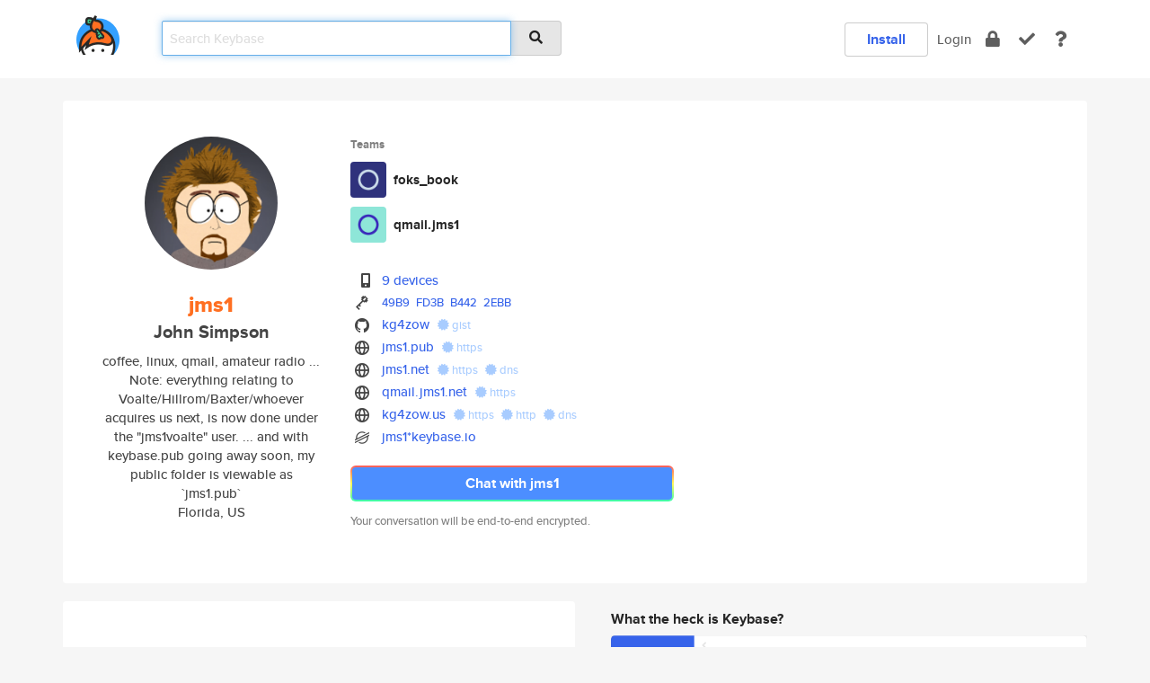

--- FILE ---
content_type: text/html; charset=utf-8
request_url: https://keybase.io/jms1/
body_size: 7864
content:
<!DOCTYPE html>
<html id="">

  <!--~~~~~~~~~~~~~~~~~~~~~~~~~~~~~~~~~~~~~~~~~~~~~~~~~~~~~~~~~~~~~~~~~~~~~~~~

                              K E Y   B A S E

                            crypto for everyone

                        because no one we know ever
                      seems to have a public key. :-(

     No Google Analytics or other 3rd party hosted script tags on Keybase.

     And this has the added bonus that we'll never be able to serve ad code.

                                    \o/  \o/
                                  keybase team

  ~~~~~~~~~~~~~~~~~~~~~~~~~~~~~~~~~~~~~~~~~~~~~~~~~~~~~~~~~~~~~~~~~~~~~~~~~-->

  <head>
    <title>jms1 (John Simpson) | Keybase</title>
    <meta       name="viewport"    content="width=device-width, initial-scale=1.0, maximum-scale=1.0, user-scalable=no">
    <link       href="/_/brew/_/52e9d104/sitewide-css.css"      rel="stylesheet">
    
    <script type="text/javascript" nonce="86b77e2c-ef89-4608-a306-be2a51afbfc8" src="/_/brew/_/906baaf9/sitewide-js.js"></script>

    <meta    charset="UTF-8" />
    

<meta name="Description" content="jms1 (John Simpson) is now on Keybase, an open source app for encryption and cryptography."><meta property="og:description" content="jms1 (John Simpson) is now on Keybase, an open source app for encryption and cryptography."><meta name="twitter:image" content="https://s3.amazonaws.com/keybase_processed_uploads/122e871306c9ba46e7ddb3f54b26c005_360_360_square_360.png"><meta name="twitter:title" content="jms1 (John Simpson) on Keybase"><meta name="twitter:description" content="jms1 (John Simpson) is now on Keybase, an open source app for encryption and cryptography."><meta property="og:image"  content="https://s3.amazonaws.com/keybase_processed_uploads/122e871306c9ba46e7ddb3f54b26c005_360_360_square_360.png"><meta property="og:image:width" content="360"><meta property="og:image:height" content="360">

    <script type="text/javascript" nonce="86b77e2c-ef89-4608-a306-be2a51afbfc8">
    window.csrf_token="lgHZIGJmYWNhNThiNDgxNjc5Y2ZhYmExNWY0NmZlOTBiYzA4zmlz6FLOAxcEAMDEIPGrO0ZEp4+2VTS//Jx6miE4c7ODGFGiILHgWan8qx2j";
    </script>
  </head>

  
  <body id="">
  <div class="run-mode run-mode-prod">
    <div class="grid-monitor"> 
      <input id="url_base" type="hidden" value="https://keybase.io/"/>

        <div id="navbar-top">
          <div class="navbar navbar-fixed-top navbar-default" role="navigation" data-active-tab="">

            <div class="container navbar-container">
              <div class="row">

                <div class="col-xs-2 col-sm-1">
                  <div class="navbar-header">
                    <div class="navbar-brand">
                      <a href="/" aria-label="home">
                        <img src="/images/icons/icon-keybase-logo-48.png" srcset="/images/icons/icon-keybase-logo-48@2x.png 2x" width="48" height="48" />
                      </a>
                    </div>
                    <div class="staging-notice">Keybase Staging Server</div>
                  </div>
                </div>

                <div class="col-xs-10 col-sm-5">
                  <div class="nav-search-wrapper">
                    <div class="input-group form-group">
                      <input type="text" class="form-control auto-focus nav-search-input  " data-focus-priority="0" placeholder="Search Keybase"
                      autocapitalize="off" autocorrect="off" autocomplete="off" spellcheck="false">
                      <span class="input-group-addon"><i class="fas fa-search"></i></span>
                    </div>
                  </div>
                </div>

                <div class="col-xs-12 col-sm-6">    

      <table class="nav navbar-right navbar-buttons pull-right">
        <tr>
        
            <td>
              
              <a href="/download" class="btn btn-secondary">Install</a>
            </td>
            <td><a onclick="return false;" href="#_" class="navbar-link link-login ">Login</a></td>
            <td class="nav-btn "><div class="auto-tooltip" title="Encrypt"><a href="/encrypt" aria-label="encrypt"><i class="fas fa-lock"></i></a></div></td>
            <td class="nav-btn " ><div class="auto-tooltip" title="Verify"><a href="/verify" aria-label="verify"><i class="fas fa-check"></i></a></div></td>
            <td class="hidden-xs nav-btn "   ><div class="auto-tooltip" title="Docs"><a href="http://book.keybase.io" aria-label="docs"><i class="fas fa-question"></i></a></div></td>
          
        </tr>
      </table>
</div>

              </div>
            </div>
          </div>
        </div>



      
    

<div id="autoreset-event-error" class="container alert alert-warning" style="text-align:center; display:none;">
  <span id="autoreset-event-error-msg">  </span>
  <button type="button" class="close"><span id="autoreset-event-error-close">×</span></button>
</div>
<div id="autoreset-event-success" class="container alert alert-success" style="text-align:center; display:none;">
  <span id="autoreset-event-success-msg">  </span>
  <button type="button" class="close"><span id="autoreset-event-success-close">×</span></button>
</div>




      
      <div class="modal modal-primary" id="shared-modal" data-backdrop="static">
      </div>

      
      <div class="content">
        

<input type="hidden" id="is-self-view" value="0">
<div id="page-user">


    <div class="user-header">
    <div class="container">
      <div class="row header-row kb-main-card">
        <div class="col-sm-4 col-lg-3 col-profile-heading">
          
<div class="profile-heading" data-username="jms1" data-uid="14c7729966615a23240d9ccba3c0f500">

  <div class="picture user-profile-picture">
    
        <img src="https://s3.amazonaws.com/keybase_processed_uploads/122e871306c9ba46e7ddb3f54b26c005_360_360_square_360.png" class="img-circle" width="148" height="148">
      
  </div>


  <div class="full-name ">
    <div class="username ">jms1</div>
    
        John Simpson
      
  </div>
  

  
      <div class="bio">
        
            coffee, linux, qmail, amateur radio ... Note: everything relating to Voalte/Hillrom/Baxter/whoever acquires us next, is now done under the &quot;jms1voalte&quot; user. ... and with keybase.pub going away soon, my public folder is viewable as `jms1.pub`
          
      </div>
    
      <div class="location">
        
            Florida, US
          
      </div>
    

</div>

        </div>
        <div class="col-sm-8 col-lg-9 col-identity-heading">
          
<div class="identity-heading">

  <div class="visible-xs">
    
<div class="track-action-wrapper">
  

  <span class="btn-gradient"><a href="#_" onclick="return false;" class="btn btn-primary   app-redirector app-redirector-primary" data-app-target="chat/jms1"><span class="hidden-xs">Chat with jms1</span><span class="visible-xs">Start a chat</span></a></span><br/>
  <span class="small">Your conversation will be end-to-end encrypted.</span>

  

</div>

  </div>

  <div class="row">
    <div class="col-sm-7">
        
    
          <div class="showcased-teams-table-wrapper">
            <div class="showcased-heading small">
              Teams
            </div>
            <table class="showcased-teams-table">
        
            <tr class="showcased-item">
              <td class="showcased-img">
                <img src="https://s3.amazonaws.com/keybase_processed_uploads/ec86f6de5673ad2d1e18758a66454489ce494407a5fd5b7b55c933d06d6a400c" width="40" height="40" style="border-radius:4px;">
              </td>
              <td class="showcased-name">
                <a href="/team/foks_book">foks_book</a>
              </td>
            </tr>
          
            <tr class="showcased-item">
              <td class="showcased-img">
                <img src="https://s3.amazonaws.com/keybase_processed_uploads/4f8068efac285c2b5763cd0cb0ea8fdf895a8591bb9af9001cad4104dedaa923" width="40" height="40" style="border-radius:4px;">
              </td>
              <td class="showcased-name">
                <a href="/team/qmail.jms1">qmail.jms1</a>
              </td>
            </tr>
          
            </table>
          </div>
        

        

  <div class="identity-table">
    
        <div class="it-item">
          <i class="icon-kb-iconfont-identity-devices"></i>
          <a href="/jms1/devices">9 devices</a>
        </div>
      


<!-- <li></li> -->

<div class="it-item">
  <img class="it-icon" width="16px" height="16px"
     srcset="/images/paramproofs/services/pgp/logo_black_16.png 16w, /images/paramproofs/services/pgp/logo_black_16@2x.png 32w" />

  
  <span class="proof-tags">
    <a href="#show-public"
   onclick="return false;"
   class="link-show-public"
   data-kid="0101a86d4b962ae35ad6595e2c60022e0b2ddd10ac971528d261e374270c10a4c9890a"
><span class="pgp-fingerprint"><span class="even">49B9</span><span class="odd">FD3B</span><span class="even">B442</span><span class="odd">2EBB</span></span></a>

    
  </span>
</div>

<div class="it-item">
  <img class="it-icon" width="16px" height="16px"
     srcset="/images/paramproofs/services/github/logo_black_16.png 16w, /images/paramproofs/services/github/logo_black_16@2x.png 32w" />

  <a href="https://github.com/kg4zow" rel="me">kg4zow</a>
  <span class="proof-tags">
  
        <a class="proof-tag proof-tag-state-1" href="https://gist.github.com/9ad2650ff8e39bee4da4"><i class="fas fa-certificate"></i>
          gist
        </a>
      
  </span>
</div>

<div class="it-item">
  <img class="it-icon" width="16px" height="16px"
     srcset="/images/paramproofs/services/web/logo_black_16.png 16w, /images/paramproofs/services/web/logo_black_16@2x.png 32w" />

  <a href="https://jms1.pub" rel="me">jms1.pub</a>
  <span class="proof-tags">
  
        <a class="proof-tag proof-tag-state-1" href="https://jms1.pub/keybase.txt"><i class="fas fa-certificate"></i>
          https
        </a>
      
  </span>
</div>

<div class="it-item">
  <img class="it-icon" width="16px" height="16px"
     srcset="/images/paramproofs/services/web/logo_black_16.png 16w, /images/paramproofs/services/web/logo_black_16@2x.png 32w" />

  <a href="https://jms1.net" rel="me">jms1.net</a>
  <span class="proof-tags">
  
        <a class="proof-tag proof-tag-state-1" href="https://jms1.net/.well-known/keybase.txt"><i class="fas fa-certificate"></i>
          https
        </a>
      
        <a class="proof-tag proof-tag-state-1" href="https://keybase.io/jms1/sigchain#f3c27c18a1f686c431e16bf3cbe4b20e291a1a47b18699a5780472b6fb83f7e40f"><i class="fas fa-certificate"></i>
          dns
        </a>
      
  </span>
</div>

<div class="it-item">
  <img class="it-icon" width="16px" height="16px"
     srcset="/images/paramproofs/services/web/logo_black_16.png 16w, /images/paramproofs/services/web/logo_black_16@2x.png 32w" />

  <a href="https://qmail.jms1.net" rel="me">qmail.jms1.net</a>
  <span class="proof-tags">
  
        <a class="proof-tag proof-tag-state-1" href="https://qmail.jms1.net/.well-known/keybase.txt"><i class="fas fa-certificate"></i>
          https
        </a>
      
  </span>
</div>

<div class="it-item">
  <img class="it-icon" width="16px" height="16px"
     srcset="/images/paramproofs/services/web/logo_black_16.png 16w, /images/paramproofs/services/web/logo_black_16@2x.png 32w" />

  <a href="https://kg4zow.us" rel="me">kg4zow.us</a>
  <span class="proof-tags">
  
        <a class="proof-tag proof-tag-state-1" href="https://kg4zow.us/.well-known/keybase.txt"><i class="fas fa-certificate"></i>
          https
        </a>
      
        <a class="proof-tag proof-tag-state-1" href="http://kg4zow.us/.well-known/keybase.txt"><i class="fas fa-certificate"></i>
          http
        </a>
      
        <a class="proof-tag proof-tag-state-1" href="https://keybase.io/jms1/sigchain#9c1d483f500fb10a9ebaf57b3813a57d79c99b89ff6899919f47b74532951f390f"><i class="fas fa-certificate"></i>
          dns
        </a>
      
  </span>
</div>

          <div class="it-item">
            <img class="it-icon" width="16px" height="16px"
     srcset="/images/paramproofs/services/stellar/logo_black_16.png 16w, /images/paramproofs/services/stellar/logo_black_16@2x.png 32w" />

            <a href="#_" onclick="return false;" class="view-stellar-address"
              data-username="jms1">jms1*keybase.io</a>
          </div>
        
    <div class="clearfix"></div>
  </div>

        
<div class="identity-table">
  

  <div class="clearfix"></div>
</div>

    </div>
    <div class="col-sm-5 col-dropdown">
        

    </div>
  </div>

  

  <div class="hidden-xs">
    
<div class="track-action-wrapper">
  

  <span class="btn-gradient"><a href="#_" onclick="return false;" class="btn btn-primary btn-md app-redirector app-redirector-primary" data-app-target="chat/jms1"><span class="hidden-xs">Chat with jms1</span><span class="visible-xs">Start a chat</span></a></span><br/>
  <span class="small">Your conversation will be end-to-end encrypted.</span>

  

</div>

  </div>

</div>

        </div>
      </div>
    </div>
  </div>

  <div class="user-body">

    <div class="container">
      <div class="row">
        <div class="col-md-6 col-tracking-table">

          

          

<div class="tracking" id="profile-tracking-section">
  
    <div class="row">
      <div class="col-xs-12 kb-main-card">

          <div class="row">
            <div class="col-xs-6 tracking-col">
              <h4>Following <span class="num">(87)</span></h4>
              <table class="follower-table">
                
      <tr data-uid="e2638371900beeafa895365e29581d19" class="follower-row">
        <td>
          
              <a href="/drobm1"><img class="img img-circle" src="/images/no-photo/placeholder-avatar-180-x-180.png" width="50" height="50"></a>
            
        </td>
        <td class="td-follower-info">
          <a href="/drobm1" class="username ">drobm1</a><br/>
          <span class="small">Matt Drob</span>
        </td>
      </tr>
    
      <tr data-uid="17c9ed73ad87c786e9397acb1fb18819" class="follower-row">
        <td>
          
              <a href="/not_eighty"><img class="img img-circle" src="https://s3.amazonaws.com/keybase_processed_uploads/fad6d8cdb45a4b1a6995b4aafa128705_200_200.jpg" width="50" height="50"></a>
            
        </td>
        <td class="td-follower-info">
          <a href="/not_eighty" class="username ">not_eighty</a><br/>
          <span class="small"></span>
        </td>
      </tr>
    
      <tr data-uid="95e88f2087e480cae28f08d81554bc00" class="follower-row">
        <td>
          
              <a href="/mikem"><img class="img img-circle" src="https://s3.amazonaws.com/keybase_processed_uploads/aa304281c20863aad14363e3f499a505_200_200.jpg" width="50" height="50"></a>
            
        </td>
        <td class="td-follower-info">
          <a href="/mikem" class="username ">mikem</a><br/>
          <span class="small">Mike Maxim</span>
        </td>
      </tr>
    
      <tr data-uid="dbb165b7879fe7b1174df73bed0b9500" class="follower-row">
        <td>
          
              <a href="/max"><img class="img img-circle" src="https://s3.amazonaws.com/keybase_processed_uploads/95d58167b7831a9042cdbc42931be305_200_200.jpg" width="50" height="50"></a>
            
        </td>
        <td class="td-follower-info">
          <a href="/max" class="username ">max</a><br/>
          <span class="small">Max Krohn</span>
        </td>
      </tr>
    
      <tr data-uid="bdf35c21f9812c7afdc73ff26d1a1719" class="follower-row">
        <td>
          
              <a href="/dxb"><img class="img img-circle" src="https://s3.amazonaws.com/keybase_processed_uploads/e03c5026991d78928d78668663e70405_200_200.jpg" width="50" height="50"></a>
            
        </td>
        <td class="td-follower-info">
          <a href="/dxb" class="username ">dxb</a><br/>
          <span class="small">Samn</span>
        </td>
      </tr>
    
      <tr data-uid="ad1601c05aa22cfe49d6f49d5156d619" class="follower-row">
        <td>
          
              <a href="/gabriel_chirita"><img class="img img-circle" src="https://s3.amazonaws.com/keybase_processed_uploads/37e1930f1e687593ee040711a24d8a05_200_200.jpg" width="50" height="50"></a>
            
        </td>
        <td class="td-follower-info">
          <a href="/gabriel_chirita" class="username ">gabriel_chirita</a><br/>
          <span class="small">Gabi Chirita</span>
        </td>
      </tr>
    
      <tr data-uid="7ddfac1dd08de3c5c9c6896845114a19" class="follower-row">
        <td>
          
              <a href="/pmz2025"><img class="img img-circle" src="/images/no-photo/placeholder-avatar-180-x-180.png" width="50" height="50"></a>
            
        </td>
        <td class="td-follower-info">
          <a href="/pmz2025" class="username ">pmz2025</a><br/>
          <span class="small">Preetam Zare</span>
        </td>
      </tr>
    
      <tr data-uid="396bb73ed68e271f33a1fe8a3f9ca619" class="follower-row">
        <td>
          
              <a href="/sergiumarcut"><img class="img img-circle" src="https://s3.amazonaws.com/keybase_processed_uploads/fb474e9d864e95ff8e5040978771de05_200_200.jpg" width="50" height="50"></a>
            
        </td>
        <td class="td-follower-info">
          <a href="/sergiumarcut" class="username ">sergiumarcut</a><br/>
          <span class="small">Sergiu Marcut</span>
        </td>
      </tr>
    
      <tr data-uid="554150850ad63cb54702489e08eb8919" class="follower-row">
        <td>
          
              <a href="/innerdude"><img class="img img-circle" src="https://s3.amazonaws.com/keybase_processed_uploads/12df62d14211b8a0e0a81764cc94fb05_200_200.jpg" width="50" height="50"></a>
            
        </td>
        <td class="td-follower-info">
          <a href="/innerdude" class="username ">innerdude</a><br/>
          <span class="small"></span>
        </td>
      </tr>
    
      <tr data-uid="7de80d1889129b9f41bfcbbdf1d26719" class="follower-row">
        <td>
          
              <a href="/narkoleptik"><img class="img img-circle" src="https://s3.amazonaws.com/keybase_processed_uploads/565f77f35b708b41ec8963cb4b2eb805_200_200.jpg" width="50" height="50"></a>
            
        </td>
        <td class="td-follower-info">
          <a href="/narkoleptik" class="username ">narkoleptik</a><br/>
          <span class="small">Bradley McDuffie</span>
        </td>
      </tr>
    
    <tr>
      <td colspan="2">
        <button class="btn btn-block btn-default btn-load-more-followers"
          data-uid="14c7729966615a23240d9ccba3c0f500"
          data-last_uid="7de80d1889129b9f41bfcbbdf1d26719"
          data-reverse="1">Load 77 more
        </button>
    </td></tr>
  

              </table>
            </div>
            <div class="col-xs-6 trackers-col">
              <h4>Followers <span class="num">(74)</span></h4>
              <table class="follower-table">
                
      <tr data-uid="eca73a66d1df35ff285dd77ed67bf319" class="follower-row">
        <td>
          
              <a href="/dtoth86"><img class="img img-circle" src="https://s3.amazonaws.com/keybase_processed_uploads/5629af2e60090e2bc9cc7d86d2da3005_200_200.jpg" width="50" height="50"></a>
            
        </td>
        <td class="td-follower-info">
          <a href="/dtoth86" class="username ">dtoth86</a><br/>
          <span class="small">Denis Toth</span>
        </td>
      </tr>
    
      <tr data-uid="3ab8774fef7ae23f49438c58b2183619" class="follower-row">
        <td>
          
              <a href="/mv21voalte"><img class="img img-circle" src="/images/no-photo/placeholder-avatar-180-x-180.png" width="50" height="50"></a>
            
        </td>
        <td class="td-follower-info">
          <a href="/mv21voalte" class="username ">mv21voalte</a><br/>
          <span class="small">Mircea Vesa</span>
        </td>
      </tr>
    
      <tr data-uid="3a498aee945e17d904bae0de231bc619" class="follower-row">
        <td>
          
              <a href="/tkorey"><img class="img img-circle" src="https://s3.amazonaws.com/keybase_processed_uploads/a8a1aed8e60473347e747c9c216efa05_200_200.jpg" width="50" height="50"></a>
            
        </td>
        <td class="td-follower-info">
          <a href="/tkorey" class="username ">tkorey</a><br/>
          <span class="small">Tony Korey</span>
        </td>
      </tr>
    
      <tr data-uid="e2638371900beeafa895365e29581d19" class="follower-row">
        <td>
          
              <a href="/drobm1"><img class="img img-circle" src="/images/no-photo/placeholder-avatar-180-x-180.png" width="50" height="50"></a>
            
        </td>
        <td class="td-follower-info">
          <a href="/drobm1" class="username ">drobm1</a><br/>
          <span class="small">Matt Drob</span>
        </td>
      </tr>
    
      <tr data-uid="2ab16ded209d15fb842af739adbef019" class="follower-row">
        <td>
          
              <a href="/buccobruce"><img class="img img-circle" src="https://s3.amazonaws.com/keybase_processed_uploads/046ae67fa8730735650b390700869605_200_200.jpg" width="50" height="50"></a>
            
        </td>
        <td class="td-follower-info">
          <a href="/buccobruce" class="username ">buccobruce</a><br/>
          <span class="small">Darrin Lazin</span>
        </td>
      </tr>
    
      <tr data-uid="f3d8a2bc95fe2c39d15a03637100ef19" class="follower-row">
        <td>
          
              <a href="/ccorral"><img class="img img-circle" src="/images/no-photo/placeholder-avatar-180-x-180.png" width="50" height="50"></a>
            
        </td>
        <td class="td-follower-info">
          <a href="/ccorral" class="username ">ccorral</a><br/>
          <span class="small">Cristina Ruiz Corral</span>
        </td>
      </tr>
    
      <tr data-uid="4cdd36430d5b67e250badc6e3f0b7a19" class="follower-row">
        <td>
          
              <a href="/rnp"><img class="img img-circle" src="https://s3.amazonaws.com/keybase_processed_uploads/61d0eb71c6f6220392392a287b9eef05_200_200.jpg" width="50" height="50"></a>
            
        </td>
        <td class="td-follower-info">
          <a href="/rnp" class="username ">rnp</a><br/>
          <span class="small">Rajiv Patel</span>
        </td>
      </tr>
    
      <tr data-uid="982d8eac04459ac609a2fc436eb54319" class="follower-row">
        <td>
          
              <a href="/nicksullivan"><img class="img img-circle" src="https://s3.amazonaws.com/keybase_processed_uploads/8f996a419eba956b88a42b50e190be05_200_200.jpg" width="50" height="50"></a>
            
        </td>
        <td class="td-follower-info">
          <a href="/nicksullivan" class="username ">nicksullivan</a><br/>
          <span class="small">Nick Sullivan</span>
        </td>
      </tr>
    
      <tr data-uid="b97138250f45793dcd96034cbd30b919" class="follower-row">
        <td>
          
              <a href="/jgbaxter"><img class="img img-circle" src="https://s3.amazonaws.com/keybase_processed_uploads/e56839651121f23efb1510a1376ae905_200_200.jpg" width="50" height="50"></a>
            
        </td>
        <td class="td-follower-info">
          <a href="/jgbaxter" class="username ">jgbaxter</a><br/>
          <span class="small">Joe G</span>
        </td>
      </tr>
    
      <tr data-uid="17c9ed73ad87c786e9397acb1fb18819" class="follower-row">
        <td>
          
              <a href="/not_eighty"><img class="img img-circle" src="https://s3.amazonaws.com/keybase_processed_uploads/fad6d8cdb45a4b1a6995b4aafa128705_200_200.jpg" width="50" height="50"></a>
            
        </td>
        <td class="td-follower-info">
          <a href="/not_eighty" class="username ">not_eighty</a><br/>
          <span class="small"></span>
        </td>
      </tr>
    
    <tr>
      <td colspan="2">
        <button class="btn btn-block btn-default btn-load-more-followers"
          data-uid="14c7729966615a23240d9ccba3c0f500"
          data-last_uid="17c9ed73ad87c786e9397acb1fb18819"
          data-reverse="0">Load 64 more
        </button>
    </td></tr>
  

              </table>
            </div>
          </div>
        </div>
      </div>

    

  
      <div class="row row-other-people">
        <div class="col-xs-12 kb-main-card">
          <div class="row">
            <div class="col-xs-12">
              <h4>Browse others <span class="num">(14)</span></h4>
            </div>
            
                <div class="col-xs-6 trackers-col">
                  <table class="follower-table">
                    
      <tr data-uid="c1b2bf8ff4576da5bd08369a27a94d19" class="follower-row">
        <td>
          
              <a href="/stoweandi"><img class="img img-circle" src="/images/no-photo/placeholder-avatar-180-x-180.png" width="50" height="50"></a>
            
        </td>
        <td class="td-follower-info">
          <a href="/stoweandi" class="username ">stoweandi</a><br/>
          <span class="small">Andi Stowe</span>
        </td>
      </tr>
    

                  </table>
                </div>
              
                <div class="col-xs-6 trackers-col">
                  <table class="follower-table">
                    
      <tr data-uid="c1fe7a8bfc5c494f6b9d78d74cdb9319" class="follower-row">
        <td>
          
              <a href="/ldjump"><img class="img img-circle" src="/images/no-photo/placeholder-avatar-180-x-180.png" width="50" height="50"></a>
            
        </td>
        <td class="td-follower-info">
          <a href="/ldjump" class="username ">ldjump</a><br/>
          <span class="small">Jean-Patrick Debarge</span>
        </td>
      </tr>
    

                  </table>
                </div>
              
                <div class="col-xs-6 trackers-col">
                  <table class="follower-table">
                    
      <tr data-uid="c15e702fe9f878f29c9bac0b46fee319" class="follower-row">
        <td>
          
              <a href="/ruthealee"><img class="img img-circle" src="https://s3.amazonaws.com/keybase_processed_uploads/a131c922eb43c6767ddf6c3232f13e05_200_200.jpg" width="50" height="50"></a>
            
        </td>
        <td class="td-follower-info">
          <a href="/ruthealee" class="username ">ruthealee</a><br/>
          <span class="small">Ruth Lee</span>
        </td>
      </tr>
    

                  </table>
                </div>
              
                <div class="col-xs-6 trackers-col">
                  <table class="follower-table">
                    
      <tr data-uid="c1d716453030b5970c249189fc992819" class="follower-row">
        <td>
          
              <a href="/nbird"><img class="img img-circle" src="https://s3.amazonaws.com/keybase_processed_uploads/fdb9ecace82207fe63c47b099d497305_200_200.jpeg" width="50" height="50"></a>
            
        </td>
        <td class="td-follower-info">
          <a href="/nbird" class="username ">nbird</a><br/>
          <span class="small">Nate Bird</span>
        </td>
      </tr>
    

                  </table>
                </div>
              
                <div class="col-xs-6 trackers-col">
                  <table class="follower-table">
                    
      <tr data-uid="c17d26d5c20b2cb646d0fb07da729d19" class="follower-row">
        <td>
          
              <a href="/frankiesonsoucie"><img class="img img-circle" src="/images/no-photo/placeholder-avatar-180-x-180.png" width="50" height="50"></a>
            
        </td>
        <td class="td-follower-info">
          <a href="/frankiesonsoucie" class="username ">frankiesonsoucie</a><br/>
          <span class="small"></span>
        </td>
      </tr>
    

                  </table>
                </div>
              
                <div class="col-xs-6 trackers-col">
                  <table class="follower-table">
                    
      <tr data-uid="c1cb3d45df30d2572342600276574b19" class="follower-row">
        <td>
          
              <a href="/ylegre"><img class="img img-circle" src="https://s3.amazonaws.com/keybase_processed_uploads/c00ae4ed7bc3ea4114f0d033c19b4505_200_200.jpg" width="50" height="50"></a>
            
        </td>
        <td class="td-follower-info">
          <a href="/ylegre" class="username ">ylegre</a><br/>
          <span class="small">Yannick LEGRÉ</span>
        </td>
      </tr>
    

                  </table>
                </div>
              
                <div class="col-xs-6 trackers-col">
                  <table class="follower-table">
                    
      <tr data-uid="c18d6344f3ed2ed363853572c49b6819" class="follower-row">
        <td>
          
              <a href="/mathewcsims"><img class="img img-circle" src="/images/no-photo/placeholder-avatar-180-x-180.png" width="50" height="50"></a>
            
        </td>
        <td class="td-follower-info">
          <a href="/mathewcsims" class="username ">mathewcsims</a><br/>
          <span class="small">Mathew Sims</span>
        </td>
      </tr>
    

                  </table>
                </div>
              
                <div class="col-xs-6 trackers-col">
                  <table class="follower-table">
                    
      <tr data-uid="c12ab0ed4f641c50f6b094207e734a19" class="follower-row">
        <td>
          
              <a href="/persie9"><img class="img img-circle" src="https://s3.amazonaws.com/keybase_processed_uploads/0ca75dda7f5df1f35eb132b5abbc1605_200_200.jpg" width="50" height="50"></a>
            
        </td>
        <td class="td-follower-info">
          <a href="/persie9" class="username ">persie9</a><br/>
          <span class="small"></span>
        </td>
      </tr>
    

                  </table>
                </div>
              
                <div class="col-xs-6 trackers-col">
                  <table class="follower-table">
                    
      <tr data-uid="c136027721f824cccb5b49deec103019" class="follower-row">
        <td>
          
              <a href="/norphe"><img class="img img-circle" src="/images/no-photo/placeholder-avatar-180-x-180.png" width="50" height="50"></a>
            
        </td>
        <td class="td-follower-info">
          <a href="/norphe" class="username ">norphe</a><br/>
          <span class="small"></span>
        </td>
      </tr>
    

                  </table>
                </div>
              
                <div class="col-xs-6 trackers-col">
                  <table class="follower-table">
                    
      <tr data-uid="c1e111b5514bf470ac69df52420fc719" class="follower-row">
        <td>
          
              <a href="/vgalatro"><img class="img img-circle" src="/images/no-photo/placeholder-avatar-180-x-180.png" width="50" height="50"></a>
            
        </td>
        <td class="td-follower-info">
          <a href="/vgalatro" class="username ">vgalatro</a><br/>
          <span class="small"></span>
        </td>
      </tr>
    

                  </table>
                </div>
              
                <div class="col-xs-6 trackers-col">
                  <table class="follower-table">
                    
      <tr data-uid="c1776b5ca069cc8a87bf9ac6a1b74419" class="follower-row">
        <td>
          
              <a href="/digifilm"><img class="img img-circle" src="/images/no-photo/placeholder-avatar-180-x-180.png" width="50" height="50"></a>
            
        </td>
        <td class="td-follower-info">
          <a href="/digifilm" class="username ">digifilm</a><br/>
          <span class="small"></span>
        </td>
      </tr>
    

                  </table>
                </div>
              
                <div class="col-xs-6 trackers-col">
                  <table class="follower-table">
                    
      <tr data-uid="c1ab3410f800afe50a2b1ce1d7733e19" class="follower-row">
        <td>
          
              <a href="/vanguardroot"><img class="img img-circle" src="https://s3.amazonaws.com/keybase_processed_uploads/c901611f83d633dc0abf123e084f8f05_200_200.jpg" width="50" height="50"></a>
            
        </td>
        <td class="td-follower-info">
          <a href="/vanguardroot" class="username ">vanguardroot</a><br/>
          <span class="small">Roeut Chak</span>
        </td>
      </tr>
    

                  </table>
                </div>
              
                <div class="col-xs-6 trackers-col">
                  <table class="follower-table">
                    
      <tr data-uid="c1672c0ceb07f6cc171d783d47033319" class="follower-row">
        <td>
          
              <a href="/snek"><img class="img img-circle" src="https://s3.amazonaws.com/keybase_processed_uploads/835570a1bcf212784ad8c22bf2dfd605_200_200.jpg" width="50" height="50"></a>
            
        </td>
        <td class="td-follower-info">
          <a href="/snek" class="username ">snek</a><br/>
          <span class="small">Gus</span>
        </td>
      </tr>
    

                  </table>
                </div>
              
                <div class="col-xs-6 trackers-col">
                  <table class="follower-table">
                    
      <tr data-uid="c1d0c9b845767a74c3bd3fcd24da5f19" class="follower-row">
        <td>
          
              <a href="/maggiedoozy"><img class="img img-circle" src="https://s3.amazonaws.com/keybase_processed_uploads/1fcae9df172f0451b3afac507d56d905_200_200.jpg" width="50" height="50"></a>
            
        </td>
        <td class="td-follower-info">
          <a href="/maggiedoozy" class="username ">maggiedoozy</a><br/>
          <span class="small"></span>
        </td>
      </tr>
    

                  </table>
                </div>
              
          </div>
        </div>
      </div>
    
</div>


        </div>
        <div class="col-md-6 col-stuff kb-sub-card">
          

<div class="command-line-examples hidden-xs">
  
      <h4>What the heck is Keybase?</h4>
    
  <img id="screenshot1" class="img img-responsive" src="/images/screenshots/keybase-nav-v2.png" width="1550" height="1103">
  <p style="text-align:center;margin-top:30px;"></p>

    <center style="margin-bottom:30px;">
      
    <div class="install-badge">
      <a
        href="#_"
        data-use-direct="true"
        data-target="https://prerelease.keybase.io/Keybase.dmg"
        data-platform="macOS"
        data-context="user-stuff-col"
        class="install-link"
      >
        <img
          srcset="/images/badges/install-badge-macos-168-56.png, /images/badges/install-badge-macos-168-56@2x.png 2x, /images/badges/install-badge-macos-168-56@3x.png 3x"
          src="/images/badges/install-badge-macos-168-56@3x.png"
          width="168"
          height="56"
        >
      </a>

      
    </div>
  

    </center>

  
      <h3 id="keybase-is-an-open-source-app">Keybase is an open source app</h3>
<p>Keybase comes with everything you need to manage your identity,
create secure chats, and share files privately. It&#39;s free.</p>
<p>It&#39;s fun too.</p>
<p>Over 100,000 people have joined Keybase so far to prove their identities, and it&#39;s growing rapidly.</p>

    



</div>

        </div>
      </div>
    </div>
  </div>

</div>

      </div>

      <div class="footer">
  
      <div class="container hidden-xs">
        <div class="row">
          <div class="col-xs-12 col-sm-6 col-md-5 col-lg-4">
            <img src="/images/walkthrough/footprints_transp.png"  class="img-responsive" width="1000" height="272">
          </div>
        </div>
      </div>
    

<div class="container text-center hidden-xs">
  <div>

    <small>
      Keybase, 2026
    | Available within Tor at <strong>http://keybase5wmilwokqirssclfnsqrjdsi7jdir5wy7y7iu3tanwmtp6oid.onion</strong><br/><br/>

    </small>

      <a href="/download">install Keybase</a>
      | <a href="/blog">read our blog</a>
      | <a href="/docs">documentation</a>
      | <a href="/docs/bug_reporting">bug reporting</a>
      | <a href="/docs/secadv">security advisories</a>
      <br><a href="/docs/terms">terms</a>
      &amp; <a href="/docs/privacypolicy">privacy</a>
      &amp; <a href="/docs/california-ccpa">california ccpa</a>
      &amp; <a href="/docs/acceptable-use-policy">acceptable use</a><br>
        <a href="/jobs">jobs @ keybase</a>
    </div>
  </div>
</div>
<div class="container text-center visible-xs" id="mobile-footer" style="padding:20px 0">

  

  <div style="margin-bottom:20px">
    <a href="https://github.com/keybase/client/issues" rel="noopener noreferrer">Please send us feedback &amp; bug reports</a>.
  </div>
  Keybase, 2026
    | <a href="/blog">read our blog</a>
    <br><a href="/docs/terms">terms</a>
    &amp; <a href="/docs/privacypolicy">privacy</a>
    &amp; <a href="/docs/secadv">security advisories</a>
    &amp; <a href="/docs/california-ccpa">california ccpa</a>
    &amp; <a href="/docs/acceptable-use-policy">acceptable use</a>
  </div>
</div>


    </div>
  </div>
  <script type="text/javascript" nonce="86b77e2c-ef89-4608-a306-be2a51afbfc8">
    window.session = new Session()
    window.run_mode = "prod";
  </script>
  </body>
</html>
